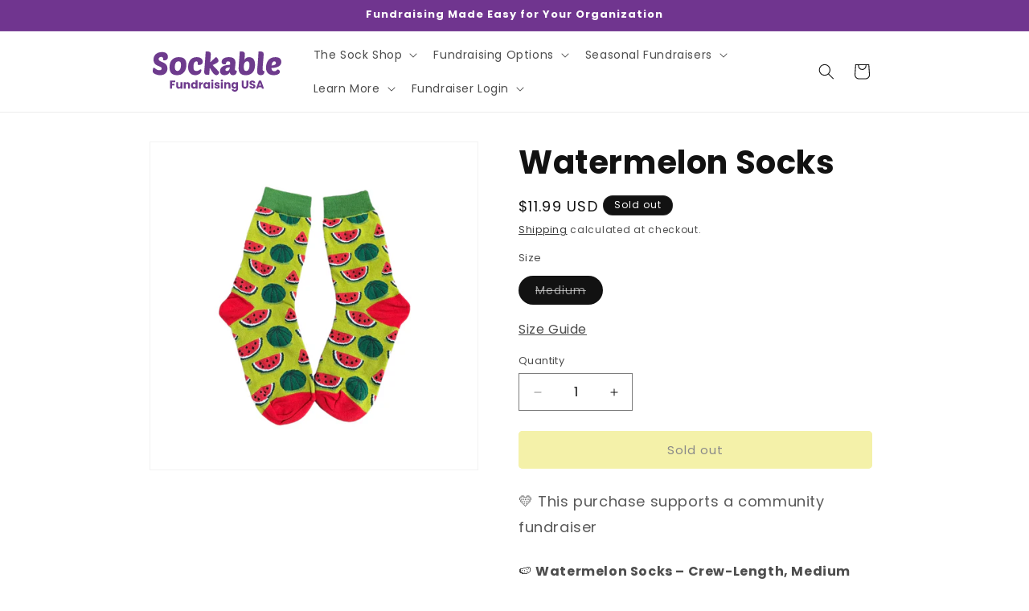

--- FILE ---
content_type: image/svg+xml
request_url: https://www.sockablefundraising.com/cdn/shop/files/Sockable-Fundraising-USA_2_2.svg?v=1737447174&width=160
body_size: 4228
content:
<svg viewBox="0 0 1743 544" style="fill-rule:evenodd;clip-rule:evenodd;stroke-linejoin:round;stroke-miterlimit:2;" xml:space="preserve" version="1.1" height="544" width="1743" xmlns:xlink="http://www.w3.org/1999/xlink" xmlns="http://www.w3.org/2000/svg"><g transform="matrix(4.45173,0,0,4.45173,-986.264,-1457.62)"><g transform="matrix(96,0,0,96,218.57,398.469)"><path style="fill:#6e3b8d;fill-rule:nonzero;" d="M0.326,-0.72C0.389,-0.72 0.435,-0.706 0.466,-0.679C0.496,-0.652 0.511,-0.616 0.511,-0.572C0.511,-0.535 0.501,-0.506 0.48,-0.487C0.459,-0.467 0.43,-0.457 0.391,-0.457C0.379,-0.457 0.371,-0.458 0.368,-0.461C0.365,-0.463 0.363,-0.468 0.363,-0.475C0.363,-0.482 0.363,-0.49 0.362,-0.501C0.361,-0.512 0.358,-0.522 0.354,-0.532C0.35,-0.542 0.344,-0.551 0.335,-0.558C0.326,-0.565 0.314,-0.568 0.299,-0.568C0.278,-0.568 0.259,-0.562 0.242,-0.549C0.225,-0.536 0.217,-0.519 0.217,-0.498C0.217,-0.48 0.224,-0.465 0.238,-0.454C0.251,-0.443 0.268,-0.432 0.289,-0.423C0.31,-0.413 0.332,-0.403 0.357,-0.393C0.381,-0.383 0.403,-0.37 0.424,-0.354C0.445,-0.337 0.462,-0.317 0.476,-0.293C0.489,-0.268 0.496,-0.237 0.496,-0.2C0.496,-0.171 0.491,-0.143 0.482,-0.118C0.472,-0.092 0.458,-0.07 0.439,-0.051C0.42,-0.032 0.396,-0.017 0.367,-0.006C0.337,0.005 0.304,0.01 0.265,0.01C0.232,0.01 0.201,0.006 0.173,-0.001C0.144,-0.008 0.12,-0.018 0.099,-0.029C0.078,-0.04 0.061,-0.051 0.049,-0.065C0.037,-0.078 0.031,-0.089 0.031,-0.1C0.031,-0.144 0.034,-0.176 0.039,-0.195C0.044,-0.214 0.053,-0.224 0.066,-0.224C0.075,-0.224 0.085,-0.22 0.096,-0.212C0.106,-0.204 0.118,-0.195 0.131,-0.185C0.144,-0.175 0.16,-0.166 0.178,-0.158C0.195,-0.15 0.216,-0.146 0.239,-0.146C0.248,-0.146 0.258,-0.147 0.267,-0.149C0.276,-0.15 0.284,-0.153 0.291,-0.157C0.298,-0.161 0.303,-0.166 0.308,-0.173C0.312,-0.18 0.314,-0.188 0.314,-0.197C0.314,-0.214 0.308,-0.227 0.295,-0.237C0.282,-0.247 0.266,-0.256 0.247,-0.265C0.228,-0.273 0.207,-0.282 0.185,-0.291C0.162,-0.3 0.141,-0.312 0.122,-0.328C0.103,-0.343 0.087,-0.363 0.074,-0.388C0.061,-0.413 0.055,-0.444 0.055,-0.483C0.055,-0.526 0.063,-0.563 0.08,-0.593C0.096,-0.623 0.117,-0.648 0.143,-0.667C0.168,-0.686 0.197,-0.699 0.23,-0.708C0.262,-0.716 0.294,-0.72 0.326,-0.72Z"></path></g><g transform="matrix(96,0,0,96,269.738,398.469)"><path style="fill:#6e3b8d;fill-rule:nonzero;" d="M0.265,0.01C0.219,0.01 0.181,0.004 0.151,-0.01C0.12,-0.023 0.096,-0.04 0.078,-0.063C0.06,-0.086 0.047,-0.112 0.04,-0.143C0.033,-0.173 0.029,-0.205 0.029,-0.24C0.029,-0.28 0.034,-0.319 0.044,-0.358C0.053,-0.396 0.07,-0.43 0.093,-0.46C0.116,-0.49 0.147,-0.514 0.186,-0.533C0.224,-0.551 0.272,-0.56 0.329,-0.56C0.413,-0.56 0.473,-0.54 0.51,-0.499C0.546,-0.458 0.564,-0.4 0.564,-0.326C0.564,-0.305 0.563,-0.282 0.56,-0.258C0.557,-0.233 0.551,-0.208 0.543,-0.183C0.534,-0.158 0.523,-0.134 0.509,-0.111C0.494,-0.088 0.476,-0.067 0.454,-0.049C0.432,-0.031 0.405,-0.017 0.375,-0.006C0.343,0.005 0.307,0.01 0.265,0.01ZM0.312,-0.427C0.287,-0.427 0.267,-0.421 0.252,-0.408C0.237,-0.395 0.225,-0.379 0.218,-0.361C0.21,-0.342 0.205,-0.323 0.203,-0.303C0.2,-0.282 0.199,-0.265 0.199,-0.251C0.199,-0.207 0.206,-0.175 0.22,-0.154C0.234,-0.133 0.254,-0.123 0.28,-0.123C0.303,-0.123 0.323,-0.13 0.338,-0.145C0.353,-0.16 0.364,-0.177 0.373,-0.198C0.381,-0.219 0.387,-0.24 0.39,-0.263C0.393,-0.286 0.394,-0.305 0.394,-0.32C0.394,-0.353 0.388,-0.38 0.376,-0.399C0.363,-0.418 0.342,-0.427 0.312,-0.427Z"></path></g><g transform="matrix(96,0,0,96,326.378,398.469)"><path style="fill:#6e3b8d;fill-rule:nonzero;" d="M0.293,-0.123C0.312,-0.123 0.329,-0.126 0.344,-0.131C0.358,-0.136 0.37,-0.142 0.381,-0.149C0.392,-0.156 0.401,-0.162 0.408,-0.167C0.415,-0.172 0.422,-0.175 0.428,-0.175C0.443,-0.175 0.451,-0.165 0.451,-0.145C0.451,-0.14 0.45,-0.134 0.448,-0.126C0.446,-0.117 0.443,-0.109 0.44,-0.1C0.437,-0.091 0.433,-0.082 0.43,-0.074C0.426,-0.066 0.422,-0.06 0.419,-0.056C0.416,-0.053 0.41,-0.047 0.402,-0.04C0.393,-0.033 0.382,-0.025 0.368,-0.018C0.354,-0.011 0.338,-0.004 0.319,0.002C0.3,0.007 0.28,0.01 0.257,0.01C0.232,0.01 0.206,0.006 0.179,-0.002C0.152,-0.009 0.127,-0.023 0.105,-0.042C0.083,-0.061 0.065,-0.086 0.051,-0.119C0.036,-0.151 0.029,-0.191 0.029,-0.24C0.029,-0.257 0.03,-0.277 0.033,-0.3C0.035,-0.322 0.04,-0.345 0.047,-0.369C0.054,-0.392 0.064,-0.416 0.077,-0.439C0.089,-0.462 0.105,-0.482 0.126,-0.5C0.147,-0.518 0.171,-0.533 0.201,-0.544C0.23,-0.555 0.264,-0.56 0.304,-0.56C0.337,-0.56 0.365,-0.556 0.389,-0.549C0.412,-0.541 0.432,-0.531 0.447,-0.518C0.462,-0.505 0.474,-0.489 0.482,-0.472C0.489,-0.455 0.493,-0.436 0.493,-0.416C0.493,-0.38 0.482,-0.354 0.459,-0.337C0.436,-0.32 0.404,-0.311 0.363,-0.311C0.353,-0.311 0.346,-0.312 0.343,-0.314C0.339,-0.315 0.337,-0.319 0.337,-0.325C0.337,-0.341 0.337,-0.355 0.336,-0.368C0.335,-0.381 0.334,-0.391 0.331,-0.4C0.328,-0.409 0.323,-0.415 0.317,-0.42C0.311,-0.425 0.302,-0.427 0.291,-0.427C0.27,-0.427 0.254,-0.42 0.242,-0.407C0.229,-0.394 0.22,-0.378 0.214,-0.359C0.207,-0.339 0.203,-0.32 0.202,-0.3C0.2,-0.28 0.199,-0.263 0.199,-0.25C0.199,-0.203 0.207,-0.17 0.222,-0.151C0.237,-0.132 0.26,-0.123 0.293,-0.123Z"></path></g><g transform="matrix(96,0,0,96,374.378,398.469)"><path style="fill:#6e3b8d;fill-rule:nonzero;" d="M0.516,-0.081C0.516,-0.078 0.514,-0.071 0.511,-0.061C0.508,-0.051 0.502,-0.041 0.495,-0.03C0.488,-0.019 0.478,-0.01 0.468,-0.002C0.456,0.006 0.443,0.01 0.428,0.01C0.41,0.01 0.392,0.004 0.375,-0.008C0.357,-0.02 0.339,-0.036 0.322,-0.057C0.305,-0.078 0.287,-0.102 0.27,-0.131C0.252,-0.159 0.234,-0.19 0.216,-0.223C0.213,-0.188 0.211,-0.153 0.208,-0.119C0.205,-0.085 0.203,-0.052 0.2,-0.02C0.199,-0.012 0.198,-0.007 0.195,-0.004C0.192,-0.001 0.187,-0 0.178,-0L0.142,-0C0.121,-0 0.104,-0.002 0.091,-0.007C0.078,-0.011 0.067,-0.017 0.06,-0.025C0.053,-0.033 0.048,-0.043 0.045,-0.056C0.042,-0.068 0.04,-0.082 0.04,-0.098C0.04,-0.106 0.04,-0.114 0.041,-0.123C0.042,-0.132 0.043,-0.144 0.044,-0.16C0.045,-0.176 0.047,-0.197 0.05,-0.223C0.052,-0.249 0.055,-0.283 0.058,-0.326C0.061,-0.369 0.065,-0.421 0.07,-0.484C0.074,-0.546 0.079,-0.622 0.084,-0.711C0.085,-0.726 0.086,-0.734 0.089,-0.737C0.091,-0.739 0.096,-0.74 0.105,-0.74L0.144,-0.74C0.165,-0.74 0.182,-0.738 0.195,-0.733C0.208,-0.728 0.219,-0.722 0.227,-0.714C0.235,-0.706 0.241,-0.697 0.244,-0.686C0.247,-0.675 0.248,-0.664 0.248,-0.653C0.248,-0.646 0.247,-0.635 0.247,-0.62C0.245,-0.604 0.244,-0.585 0.243,-0.563C0.242,-0.54 0.24,-0.515 0.238,-0.487C0.235,-0.459 0.233,-0.43 0.231,-0.399L0.391,-0.545C0.397,-0.55 0.403,-0.554 0.408,-0.556C0.413,-0.558 0.416,-0.559 0.419,-0.559C0.426,-0.559 0.434,-0.554 0.443,-0.545C0.452,-0.536 0.46,-0.525 0.468,-0.513C0.475,-0.5 0.482,-0.488 0.487,-0.475C0.492,-0.462 0.494,-0.451 0.494,-0.443C0.494,-0.424 0.478,-0.403 0.448,-0.382C0.417,-0.361 0.37,-0.337 0.307,-0.31C0.335,-0.279 0.362,-0.25 0.387,-0.224C0.412,-0.198 0.435,-0.175 0.454,-0.155C0.472,-0.135 0.488,-0.119 0.499,-0.106C0.51,-0.093 0.516,-0.085 0.516,-0.081Z"></path></g><g transform="matrix(96,0,0,96,425.354,398.469)"><path style="fill:#6e3b8d;fill-rule:nonzero;" d="M0.011,-0.123C0.011,-0.183 0.038,-0.23 0.092,-0.264C0.146,-0.298 0.226,-0.316 0.331,-0.319C0.332,-0.326 0.332,-0.333 0.333,-0.338C0.333,-0.343 0.333,-0.349 0.333,-0.356C0.333,-0.377 0.329,-0.394 0.321,-0.407C0.313,-0.42 0.296,-0.426 0.271,-0.426C0.257,-0.426 0.246,-0.424 0.237,-0.42C0.228,-0.416 0.221,-0.411 0.216,-0.404C0.211,-0.397 0.206,-0.388 0.203,-0.378C0.2,-0.368 0.197,-0.357 0.194,-0.345C0.193,-0.339 0.19,-0.335 0.185,-0.334C0.18,-0.332 0.173,-0.331 0.163,-0.331C0.095,-0.331 0.061,-0.357 0.061,-0.408C0.061,-0.429 0.066,-0.448 0.076,-0.467C0.085,-0.486 0.099,-0.502 0.119,-0.516C0.137,-0.529 0.161,-0.54 0.19,-0.548C0.219,-0.556 0.252,-0.56 0.29,-0.56C0.364,-0.56 0.418,-0.545 0.451,-0.514C0.484,-0.483 0.501,-0.44 0.501,-0.384C0.501,-0.377 0.5,-0.364 0.499,-0.345C0.497,-0.326 0.495,-0.306 0.493,-0.285C0.49,-0.264 0.488,-0.244 0.487,-0.225C0.485,-0.206 0.484,-0.193 0.484,-0.186C0.484,-0.169 0.487,-0.158 0.493,-0.151C0.499,-0.143 0.506,-0.139 0.514,-0.136C0.521,-0.133 0.528,-0.131 0.534,-0.13C0.54,-0.129 0.543,-0.125 0.543,-0.12C0.543,-0.105 0.541,-0.09 0.537,-0.075C0.533,-0.06 0.527,-0.046 0.518,-0.033C0.509,-0.02 0.496,-0.01 0.481,-0.002C0.465,0.006 0.446,0.01 0.423,0.01C0.391,0.01 0.367,0.002 0.351,-0.013C0.335,-0.028 0.324,-0.05 0.319,-0.077C0.303,-0.054 0.282,-0.033 0.257,-0.016C0.231,0.001 0.197,0.01 0.156,0.01C0.136,0.01 0.117,0.008 0.1,0.003C0.082,-0.002 0.066,-0.009 0.054,-0.02C0.041,-0.031 0.03,-0.045 0.023,-0.062C0.015,-0.079 0.011,-0.099 0.011,-0.123ZM0.322,-0.237C0.305,-0.237 0.288,-0.236 0.271,-0.233C0.254,-0.23 0.24,-0.226 0.227,-0.221C0.214,-0.215 0.203,-0.207 0.195,-0.198C0.187,-0.189 0.183,-0.177 0.183,-0.164C0.183,-0.149 0.188,-0.138 0.198,-0.132C0.207,-0.126 0.218,-0.123 0.229,-0.123C0.24,-0.123 0.25,-0.125 0.261,-0.13C0.272,-0.135 0.281,-0.142 0.29,-0.152C0.298,-0.161 0.305,-0.173 0.311,-0.187C0.317,-0.201 0.321,-0.218 0.322,-0.237Z"></path></g><g transform="matrix(96,0,0,96,478.634,398.469)"><path style="fill:#6e3b8d;fill-rule:nonzero;" d="M0.27,0.01C0.219,0.01 0.178,0.003 0.148,-0.013C0.118,-0.028 0.095,-0.046 0.08,-0.069C0.065,-0.092 0.055,-0.116 0.051,-0.143C0.047,-0.169 0.045,-0.193 0.045,-0.215C0.045,-0.224 0.046,-0.241 0.048,-0.266C0.049,-0.291 0.051,-0.321 0.054,-0.354C0.057,-0.387 0.059,-0.423 0.062,-0.461C0.065,-0.498 0.067,-0.534 0.07,-0.568C0.073,-0.601 0.075,-0.631 0.077,-0.657C0.078,-0.683 0.079,-0.701 0.079,-0.711C0.079,-0.726 0.08,-0.734 0.082,-0.737C0.084,-0.739 0.09,-0.74 0.1,-0.74L0.139,-0.74C0.159,-0.74 0.176,-0.738 0.189,-0.733C0.202,-0.728 0.213,-0.722 0.221,-0.714C0.229,-0.706 0.235,-0.697 0.238,-0.687C0.241,-0.676 0.243,-0.665 0.243,-0.653C0.243,-0.642 0.242,-0.62 0.24,-0.587C0.237,-0.554 0.234,-0.516 0.231,-0.472C0.248,-0.502 0.268,-0.524 0.29,-0.539C0.312,-0.553 0.341,-0.56 0.377,-0.56C0.438,-0.56 0.484,-0.54 0.517,-0.5C0.549,-0.46 0.565,-0.4 0.565,-0.321C0.565,-0.3 0.564,-0.278 0.561,-0.253C0.558,-0.228 0.552,-0.204 0.545,-0.18C0.537,-0.155 0.526,-0.132 0.513,-0.109C0.499,-0.086 0.481,-0.065 0.459,-0.048C0.437,-0.031 0.411,-0.017 0.38,-0.006C0.349,0.005 0.312,0.01 0.27,0.01ZM0.315,-0.427C0.291,-0.427 0.272,-0.421 0.259,-0.408C0.245,-0.395 0.234,-0.38 0.227,-0.362C0.22,-0.344 0.215,-0.325 0.213,-0.305C0.211,-0.284 0.21,-0.266 0.21,-0.251C0.21,-0.205 0.216,-0.172 0.229,-0.153C0.242,-0.133 0.261,-0.123 0.286,-0.123C0.31,-0.123 0.329,-0.13 0.343,-0.146C0.356,-0.161 0.367,-0.178 0.374,-0.199C0.381,-0.22 0.385,-0.241 0.387,-0.262C0.389,-0.283 0.39,-0.3 0.39,-0.312C0.39,-0.349 0.384,-0.378 0.373,-0.398C0.362,-0.417 0.342,-0.427 0.315,-0.427Z"></path></g><g transform="matrix(96,0,0,96,535.466,398.469)"><path style="fill:#6e3b8d;fill-rule:nonzero;" d="M0.157,0.009C0.116,0.009 0.086,-0.002 0.068,-0.024C0.05,-0.046 0.041,-0.082 0.041,-0.133C0.041,-0.141 0.042,-0.151 0.043,-0.163C0.044,-0.175 0.045,-0.191 0.047,-0.21C0.048,-0.229 0.05,-0.252 0.053,-0.28C0.056,-0.308 0.058,-0.342 0.062,-0.382C0.065,-0.422 0.068,-0.469 0.072,-0.523C0.075,-0.577 0.079,-0.64 0.083,-0.711C0.084,-0.726 0.085,-0.734 0.088,-0.737C0.09,-0.739 0.095,-0.74 0.104,-0.74L0.143,-0.74C0.163,-0.74 0.18,-0.738 0.193,-0.733C0.206,-0.728 0.217,-0.722 0.225,-0.714C0.233,-0.706 0.239,-0.697 0.242,-0.687C0.245,-0.676 0.247,-0.665 0.247,-0.654C0.247,-0.641 0.246,-0.622 0.245,-0.597C0.243,-0.572 0.241,-0.543 0.238,-0.512C0.235,-0.481 0.233,-0.448 0.23,-0.414C0.227,-0.38 0.225,-0.347 0.222,-0.317C0.219,-0.286 0.217,-0.258 0.216,-0.233C0.214,-0.208 0.213,-0.19 0.213,-0.177C0.213,-0.16 0.216,-0.147 0.223,-0.14C0.229,-0.133 0.236,-0.128 0.243,-0.125C0.25,-0.122 0.257,-0.119 0.264,-0.119C0.27,-0.118 0.273,-0.115 0.273,-0.112C0.273,-0.097 0.271,-0.083 0.268,-0.069C0.265,-0.054 0.259,-0.041 0.25,-0.03C0.241,-0.018 0.23,-0.009 0.215,-0.002C0.2,0.006 0.18,0.009 0.157,0.009Z"></path></g><g transform="matrix(96,0,0,96,563.69,398.469)"><path style="fill:#6e3b8d;fill-rule:nonzero;" d="M0.272,0.01C0.243,0.01 0.214,0.006 0.185,-0.001C0.156,-0.008 0.13,-0.021 0.107,-0.039C0.084,-0.057 0.065,-0.081 0.05,-0.111C0.035,-0.141 0.028,-0.179 0.028,-0.224C0.028,-0.241 0.029,-0.261 0.032,-0.284C0.035,-0.307 0.04,-0.331 0.048,-0.356C0.055,-0.381 0.066,-0.405 0.08,-0.43C0.093,-0.454 0.111,-0.476 0.133,-0.495C0.155,-0.514 0.182,-0.53 0.213,-0.542C0.244,-0.554 0.282,-0.56 0.325,-0.56C0.36,-0.56 0.389,-0.556 0.413,-0.548C0.437,-0.54 0.456,-0.529 0.471,-0.516C0.486,-0.502 0.496,-0.486 0.503,-0.468C0.51,-0.45 0.513,-0.431 0.513,-0.41C0.513,-0.379 0.507,-0.353 0.495,-0.332C0.482,-0.311 0.466,-0.293 0.447,-0.279C0.427,-0.264 0.405,-0.253 0.381,-0.245C0.357,-0.237 0.333,-0.231 0.31,-0.227C0.287,-0.222 0.265,-0.22 0.246,-0.219C0.226,-0.218 0.211,-0.217 0.2,-0.217C0.2,-0.204 0.202,-0.192 0.206,-0.18C0.209,-0.167 0.215,-0.156 0.222,-0.147C0.229,-0.138 0.239,-0.13 0.251,-0.124C0.263,-0.118 0.278,-0.115 0.295,-0.115C0.312,-0.115 0.326,-0.118 0.336,-0.124C0.345,-0.129 0.353,-0.136 0.359,-0.143C0.365,-0.15 0.37,-0.156 0.375,-0.162C0.379,-0.167 0.385,-0.17 0.392,-0.17C0.395,-0.17 0.401,-0.169 0.41,-0.168C0.418,-0.166 0.426,-0.162 0.435,-0.157C0.444,-0.152 0.451,-0.144 0.458,-0.135C0.465,-0.126 0.468,-0.114 0.468,-0.099C0.468,-0.08 0.462,-0.063 0.45,-0.049C0.438,-0.035 0.423,-0.024 0.404,-0.015C0.385,-0.006 0.363,0 0.34,0.004C0.317,0.008 0.294,0.01 0.272,0.01ZM0.291,-0.427C0.276,-0.427 0.264,-0.423 0.254,-0.415C0.243,-0.406 0.235,-0.396 0.228,-0.383C0.221,-0.37 0.215,-0.356 0.212,-0.341C0.208,-0.326 0.205,-0.311 0.203,-0.297C0.244,-0.298 0.278,-0.305 0.304,-0.318C0.329,-0.331 0.342,-0.35 0.342,-0.375C0.342,-0.388 0.338,-0.4 0.33,-0.411C0.321,-0.422 0.308,-0.427 0.291,-0.427Z"></path></g></g><g transform="matrix(1.58289,0,0,1.58289,-398.559,-352.232)"><g transform="matrix(96,0,0,96,394.266,539.312)"><path style="fill:#6e3b8d;fill-rule:nonzero;" d="M0.519,-0.702L0.519,-0.565L0.233,-0.565L0.233,-0.417L0.447,-0.417L0.447,-0.284L0.233,-0.284L0.233,-0L0.062,-0L0.062,-0.702L0.519,-0.702Z"></path></g><g transform="matrix(96,0,0,96,446.778,539.312)"><path style="fill:#6e3b8d;fill-rule:nonzero;" d="M0.613,-0.558L0.613,-0L0.442,-0L0.442,-0.076C0.425,-0.051 0.401,-0.032 0.372,-0.017C0.342,-0.002 0.309,0.006 0.273,0.006C0.23,0.006 0.193,-0.003 0.16,-0.023C0.127,-0.042 0.102,-0.069 0.084,-0.105C0.066,-0.141 0.057,-0.183 0.057,-0.232L0.057,-0.558L0.227,-0.558L0.227,-0.255C0.227,-0.218 0.237,-0.189 0.256,-0.168C0.275,-0.147 0.301,-0.137 0.334,-0.137C0.367,-0.137 0.394,-0.147 0.413,-0.168C0.432,-0.189 0.442,-0.218 0.442,-0.255L0.442,-0.558L0.613,-0.558Z"></path></g><g transform="matrix(96,0,0,96,511.482,539.312)"><path style="fill:#6e3b8d;fill-rule:nonzero;" d="M0.402,-0.564C0.467,-0.564 0.52,-0.543 0.559,-0.501C0.598,-0.458 0.617,-0.4 0.617,-0.326L0.617,-0L0.447,-0L0.447,-0.303C0.447,-0.34 0.437,-0.369 0.418,-0.39C0.399,-0.411 0.373,-0.421 0.34,-0.421C0.307,-0.421 0.281,-0.411 0.262,-0.39C0.243,-0.369 0.233,-0.34 0.233,-0.303L0.233,-0L0.062,-0L0.062,-0.558L0.233,-0.558L0.233,-0.484C0.25,-0.509 0.274,-0.528 0.303,-0.543C0.332,-0.557 0.365,-0.564 0.402,-0.564Z"></path></g><g transform="matrix(96,0,0,96,576.186,539.312)"><path style="fill:#6e3b8d;fill-rule:nonzero;" d="M0.028,-0.28C0.028,-0.337 0.039,-0.388 0.061,-0.431C0.082,-0.474 0.112,-0.508 0.149,-0.531C0.186,-0.554 0.228,-0.566 0.274,-0.566C0.311,-0.566 0.344,-0.558 0.375,-0.543C0.405,-0.528 0.429,-0.507 0.446,-0.481L0.446,-0.74L0.617,-0.74L0.617,-0L0.446,-0L0.446,-0.08C0.43,-0.053 0.407,-0.032 0.378,-0.016C0.348,0 0.313,0.008 0.274,0.008C0.228,0.008 0.186,-0.004 0.149,-0.028C0.112,-0.051 0.082,-0.085 0.061,-0.129C0.039,-0.172 0.028,-0.223 0.028,-0.28ZM0.446,-0.279C0.446,-0.322 0.434,-0.355 0.411,-0.38C0.387,-0.405 0.358,-0.417 0.324,-0.417C0.29,-0.417 0.261,-0.405 0.238,-0.381C0.214,-0.356 0.202,-0.323 0.202,-0.28C0.202,-0.237 0.214,-0.204 0.238,-0.179C0.261,-0.154 0.29,-0.141 0.324,-0.141C0.358,-0.141 0.387,-0.153 0.411,-0.178C0.434,-0.203 0.446,-0.236 0.446,-0.279Z"></path></g><g transform="matrix(96,0,0,96,641.37,539.312)"><path style="fill:#6e3b8d;fill-rule:nonzero;" d="M0.233,-0.465C0.253,-0.496 0.278,-0.52 0.308,-0.538C0.338,-0.555 0.371,-0.564 0.408,-0.564L0.408,-0.383L0.361,-0.383C0.318,-0.383 0.286,-0.374 0.265,-0.356C0.244,-0.337 0.233,-0.305 0.233,-0.259L0.233,-0L0.062,-0L0.062,-0.558L0.233,-0.558L0.233,-0.465Z"></path></g><g transform="matrix(96,0,0,96,682.458,539.312)"><path style="fill:#6e3b8d;fill-rule:nonzero;" d="M0.028,-0.28C0.028,-0.337 0.039,-0.388 0.061,-0.431C0.082,-0.474 0.112,-0.508 0.149,-0.531C0.186,-0.554 0.228,-0.566 0.274,-0.566C0.313,-0.566 0.348,-0.558 0.378,-0.542C0.407,-0.526 0.43,-0.505 0.446,-0.479L0.446,-0.558L0.617,-0.558L0.617,-0L0.446,-0L0.446,-0.079C0.429,-0.053 0.406,-0.032 0.377,-0.016C0.347,0 0.312,0.008 0.273,0.008C0.228,0.008 0.186,-0.004 0.149,-0.028C0.112,-0.051 0.082,-0.085 0.061,-0.129C0.039,-0.172 0.028,-0.223 0.028,-0.28ZM0.446,-0.279C0.446,-0.322 0.434,-0.355 0.411,-0.38C0.387,-0.405 0.358,-0.417 0.324,-0.417C0.29,-0.417 0.261,-0.405 0.238,-0.381C0.214,-0.356 0.202,-0.323 0.202,-0.28C0.202,-0.237 0.214,-0.204 0.238,-0.179C0.261,-0.154 0.29,-0.141 0.324,-0.141C0.358,-0.141 0.387,-0.153 0.411,-0.178C0.434,-0.203 0.446,-0.236 0.446,-0.279Z"></path></g><g transform="matrix(96,0,0,96,747.642,539.312)"><path style="fill:#6e3b8d;fill-rule:nonzero;" d="M0.148,-0.616C0.118,-0.616 0.094,-0.625 0.075,-0.643C0.055,-0.66 0.046,-0.682 0.046,-0.708C0.046,-0.735 0.055,-0.757 0.075,-0.775C0.094,-0.792 0.118,-0.801 0.148,-0.801C0.177,-0.801 0.202,-0.792 0.221,-0.775C0.24,-0.757 0.249,-0.735 0.249,-0.708C0.249,-0.682 0.24,-0.66 0.221,-0.643C0.202,-0.625 0.177,-0.616 0.148,-0.616ZM0.233,-0.558L0.233,-0L0.062,-0L0.062,-0.558L0.233,-0.558Z"></path></g><g transform="matrix(96,0,0,96,775.962,539.312)"><path style="fill:#6e3b8d;fill-rule:nonzero;" d="M0.289,0.008C0.24,0.008 0.197,-0 0.159,-0.017C0.121,-0.034 0.091,-0.057 0.069,-0.086C0.047,-0.115 0.035,-0.147 0.032,-0.183L0.201,-0.183C0.203,-0.164 0.212,-0.148 0.228,-0.136C0.244,-0.124 0.264,-0.118 0.287,-0.118C0.308,-0.118 0.325,-0.122 0.337,-0.131C0.348,-0.139 0.354,-0.15 0.354,-0.163C0.354,-0.179 0.346,-0.191 0.329,-0.199C0.312,-0.206 0.285,-0.215 0.248,-0.224C0.208,-0.233 0.175,-0.243 0.148,-0.254C0.121,-0.264 0.098,-0.28 0.079,-0.303C0.06,-0.325 0.05,-0.355 0.05,-0.393C0.05,-0.425 0.059,-0.454 0.077,-0.481C0.094,-0.507 0.12,-0.528 0.155,-0.543C0.189,-0.558 0.23,-0.566 0.277,-0.566C0.347,-0.566 0.402,-0.549 0.443,-0.514C0.483,-0.479 0.506,-0.433 0.512,-0.376L0.354,-0.376C0.351,-0.395 0.343,-0.411 0.329,-0.422C0.314,-0.433 0.295,-0.439 0.272,-0.439C0.252,-0.439 0.237,-0.435 0.226,-0.428C0.215,-0.42 0.21,-0.409 0.21,-0.396C0.21,-0.38 0.219,-0.368 0.236,-0.36C0.253,-0.352 0.279,-0.344 0.315,-0.336C0.356,-0.325 0.39,-0.315 0.416,-0.305C0.442,-0.294 0.465,-0.278 0.485,-0.255C0.504,-0.232 0.514,-0.201 0.515,-0.162C0.515,-0.129 0.506,-0.1 0.488,-0.075C0.469,-0.049 0.443,-0.029 0.409,-0.014C0.374,0.001 0.334,0.008 0.289,0.008Z"></path></g><g transform="matrix(96,0,0,96,829.53,539.312)"><path style="fill:#6e3b8d;fill-rule:nonzero;" d="M0.148,-0.616C0.118,-0.616 0.094,-0.625 0.075,-0.643C0.055,-0.66 0.046,-0.682 0.046,-0.708C0.046,-0.735 0.055,-0.757 0.075,-0.775C0.094,-0.792 0.118,-0.801 0.148,-0.801C0.177,-0.801 0.202,-0.792 0.221,-0.775C0.24,-0.757 0.249,-0.735 0.249,-0.708C0.249,-0.682 0.24,-0.66 0.221,-0.643C0.202,-0.625 0.177,-0.616 0.148,-0.616ZM0.233,-0.558L0.233,-0L0.062,-0L0.062,-0.558L0.233,-0.558Z"></path></g><g transform="matrix(96,0,0,96,857.85,539.312)"><path style="fill:#6e3b8d;fill-rule:nonzero;" d="M0.402,-0.564C0.467,-0.564 0.52,-0.543 0.559,-0.501C0.598,-0.458 0.617,-0.4 0.617,-0.326L0.617,-0L0.447,-0L0.447,-0.303C0.447,-0.34 0.437,-0.369 0.418,-0.39C0.399,-0.411 0.373,-0.421 0.34,-0.421C0.307,-0.421 0.281,-0.411 0.262,-0.39C0.243,-0.369 0.233,-0.34 0.233,-0.303L0.233,-0L0.062,-0L0.062,-0.558L0.233,-0.558L0.233,-0.484C0.25,-0.509 0.274,-0.528 0.303,-0.543C0.332,-0.557 0.365,-0.564 0.402,-0.564Z"></path></g><g transform="matrix(96,0,0,96,922.554,539.312)"><path style="fill:#6e3b8d;fill-rule:nonzero;" d="M0.274,-0.566C0.313,-0.566 0.348,-0.558 0.378,-0.542C0.407,-0.526 0.43,-0.505 0.446,-0.479L0.446,-0.558L0.617,-0.558L0.617,-0.001C0.617,0.05 0.607,0.097 0.587,0.139C0.566,0.18 0.535,0.213 0.494,0.238C0.452,0.263 0.4,0.275 0.338,0.275C0.255,0.275 0.188,0.256 0.137,0.217C0.086,0.178 0.056,0.125 0.049,0.058L0.218,0.058C0.223,0.079 0.236,0.096 0.256,0.109C0.276,0.121 0.301,0.127 0.33,0.127C0.365,0.127 0.394,0.117 0.415,0.097C0.436,0.076 0.446,0.044 0.446,-0.001L0.446,-0.08C0.429,-0.054 0.406,-0.033 0.377,-0.017C0.348,-0 0.313,0.008 0.274,0.008C0.228,0.008 0.186,-0.004 0.149,-0.028C0.112,-0.051 0.082,-0.085 0.061,-0.129C0.039,-0.172 0.028,-0.223 0.028,-0.28C0.028,-0.337 0.039,-0.388 0.061,-0.431C0.082,-0.474 0.112,-0.508 0.149,-0.531C0.186,-0.554 0.228,-0.566 0.274,-0.566ZM0.446,-0.279C0.446,-0.322 0.434,-0.355 0.411,-0.38C0.387,-0.405 0.358,-0.417 0.324,-0.417C0.29,-0.417 0.261,-0.405 0.238,-0.381C0.214,-0.356 0.202,-0.323 0.202,-0.28C0.202,-0.237 0.214,-0.204 0.238,-0.179C0.261,-0.154 0.29,-0.141 0.324,-0.141C0.358,-0.141 0.387,-0.153 0.411,-0.178C0.434,-0.203 0.446,-0.236 0.446,-0.279Z"></path></g><g transform="matrix(96,0,0,96,1008.09,539.312)"><path style="fill:#6e3b8d;fill-rule:nonzero;" d="M0.23,-0.702L0.23,-0.282C0.23,-0.24 0.24,-0.208 0.261,-0.185C0.282,-0.162 0.312,-0.151 0.352,-0.151C0.392,-0.151 0.423,-0.162 0.444,-0.185C0.465,-0.208 0.476,-0.24 0.476,-0.282L0.476,-0.702L0.647,-0.702L0.647,-0.283C0.647,-0.22 0.634,-0.167 0.607,-0.124C0.58,-0.081 0.545,-0.048 0.5,-0.026C0.454,-0.004 0.404,0.007 0.349,0.007C0.294,0.007 0.244,-0.004 0.201,-0.026C0.157,-0.047 0.122,-0.08 0.097,-0.124C0.072,-0.167 0.059,-0.22 0.059,-0.283L0.059,-0.702L0.23,-0.702Z"></path></g><g transform="matrix(96,0,0,96,1075.77,539.312)"><path style="fill:#6e3b8d;fill-rule:nonzero;" d="M0.316,0.007C0.265,0.007 0.219,-0.001 0.178,-0.018C0.137,-0.035 0.105,-0.059 0.081,-0.092C0.056,-0.125 0.043,-0.164 0.042,-0.21L0.224,-0.21C0.227,-0.184 0.236,-0.164 0.251,-0.151C0.266,-0.137 0.286,-0.13 0.311,-0.13C0.336,-0.13 0.356,-0.136 0.371,-0.148C0.386,-0.159 0.393,-0.175 0.393,-0.196C0.393,-0.213 0.387,-0.228 0.376,-0.239C0.364,-0.25 0.349,-0.26 0.333,-0.267C0.316,-0.274 0.291,-0.283 0.26,-0.292C0.215,-0.306 0.178,-0.32 0.149,-0.334C0.12,-0.348 0.096,-0.369 0.075,-0.396C0.054,-0.423 0.044,-0.459 0.044,-0.503C0.044,-0.568 0.068,-0.619 0.115,-0.657C0.162,-0.693 0.224,-0.712 0.3,-0.712C0.377,-0.712 0.44,-0.693 0.487,-0.657C0.534,-0.619 0.56,-0.568 0.563,-0.502L0.378,-0.502C0.377,-0.525 0.368,-0.543 0.353,-0.556C0.338,-0.569 0.318,-0.575 0.294,-0.575C0.273,-0.575 0.257,-0.57 0.244,-0.559C0.231,-0.548 0.225,-0.532 0.225,-0.511C0.225,-0.488 0.236,-0.471 0.257,-0.458C0.278,-0.445 0.312,-0.432 0.357,-0.417C0.402,-0.402 0.439,-0.387 0.468,-0.373C0.496,-0.359 0.52,-0.339 0.541,-0.312C0.562,-0.285 0.572,-0.251 0.572,-0.209C0.572,-0.169 0.562,-0.133 0.542,-0.1C0.521,-0.067 0.492,-0.041 0.453,-0.022C0.414,-0.003 0.369,0.007 0.316,0.007Z"></path></g><g transform="matrix(96,0,0,96,1134.81,539.312)"><path style="fill:#6e3b8d;fill-rule:nonzero;" d="M0.499,-0.124L0.237,-0.124L0.195,-0L0.016,-0L0.27,-0.702L0.468,-0.702L0.722,-0L0.541,-0L0.499,-0.124ZM0.455,-0.256L0.368,-0.513L0.282,-0.256L0.455,-0.256Z"></path></g></g></svg>